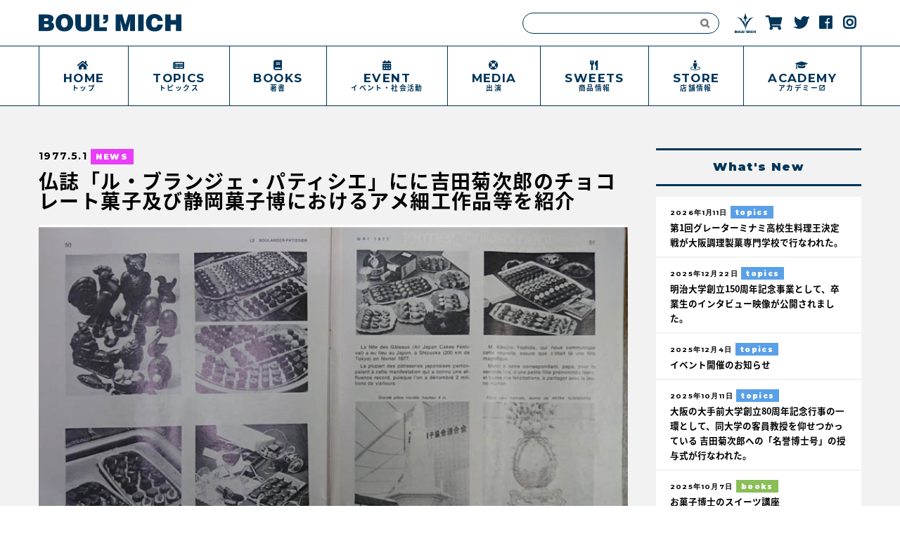

--- FILE ---
content_type: text/html; charset=UTF-8
request_url: https://www.boulmich.media/topics/%E4%BB%8F%E8%AA%8C%E3%80%8C%E3%83%AB%E3%83%BB%E3%83%96%E3%83%A9%E3%83%B3%E3%82%B8%E3%82%A7%E3%83%BB%E3%83%91%E3%83%86%E3%82%A3%E3%82%B7%E3%82%A8%E3%80%8D%E3%81%AB%E3%81%AB%E5%90%89%E7%94%B0%E8%8F%8A/
body_size: 6691
content:
<!doctype html>
<!--[if !IE]><html class="no-js non-ie" lang="ja"> <![endif]-->
<!--[if IE 7 ]><html class="no-js ie7" lang="ja"> <![endif]-->
<!--[if IE 8 ]><html class="no-js ie8" lang="ja"> <![endif]-->
<!--[if IE 9 ]><html class="no-js ie9" lang="ja"> <![endif]-->
<!--[if gt IE 9]><!-->
<html class="no-js" lang="ja"> <!--<![endif]-->
<head>

<!-- Google tag (gtag.js) -->
<script async src="https://www.googletagmanager.com/gtag/js?id=G-3KLSGYX895"></script>
<script>
  window.dataLayer = window.dataLayer || [];
  function gtag(){dataLayer.push(arguments);}
  gtag('js', new Date());

  gtag('config', 'G-3KLSGYX895');
</script>

<meta charset="utf-8">
<meta http-equiv="X-UA-Compatible" content="IE=edge,chrome=1">
<meta name="author" content="仏誌「ル・ブランジェ・パティシエ」にに吉田菊次郎のチョコレート菓子及び静岡菓子博におけるアメ細工作品等を紹介 - 吉田菊次郎 アーカイブ">

<!-- MobileSettings -->
<meta name="viewport" content="width=device-width, initial-scale=1, user-scalable=no">
<meta name="application-name" content="仏誌「ル・ブランジェ・パティシエ」にに吉田菊次郎のチョコレート菓子及び静岡菓子博におけるアメ細工作品等を紹介 - 吉田菊次郎 アーカイブ">
<meta name="apple-mobile-web-app-title" content="仏誌「ル・ブランジェ・パティシエ」にに吉田菊次郎のチョコレート菓子及び静岡菓子博におけるアメ細工作品等を紹介 - 吉田菊次郎 アーカイブ">
<!-- iDevices & Retina Favicons -->
<link rel="apple-touch-icon" href="https://www.boulmich.media/wp-content/themes/_BmMedia/_lib/images/favicons/apple-touch-icon-144-precomposed.png" sizes="144x144">
<link rel="apple-touch-icon" href="https://www.boulmich.media/wp-content/themes/_BmMedia/_lib/images/favicons/apple-touch-icon-114-precomposed.png" sizes="114x114">
<link rel="apple-touch-icon" href="https://www.boulmich.media/wp-content/themes/_BmMedia/_lib/images/favicons/apple-touch-icon-72-precomposed.png" sizes="72x72">
<link rel="apple-touch-icon" href="https://www.boulmich.media/wp-content/themes/_BmMedia/_lib/images/favicons/apple-touch-icon-57-precomposed.png" sizes="57x57">
<!--  Desktop Favicons  -->
<link rel="icon" type="image/png" href="https://www.boulmich.media/wp-content/themes/_BmMedia/_lib/images/favicons/favicon.png">
<link rel="icon" type="image/png" href="https://www.boulmich.media/wp-content/themes/_BmMedia/_lib/images/favicons/favicon-16x16.png" sizes="16x16">
<link rel="icon" type="image/png" href="https://www.boulmich.media/wp-content/themes/_BmMedia/_lib/images/favicons/favicon-32x32.png" sizes="32x32">
<link rel="icon" type="image/png" href="https://www.boulmich.media/wp-content/themes/_BmMedia/_lib/images/favicons/favicon-96x96.png" sizes="96x96">


<!-- HTML5 Shim and Respond.js IE8 support of HTML5 elements and media queries -->
<!-- WARNING: Respond.js doesn't work if you view the page via file:// -->
<!--[if lt IE 9]>
<script src="https://oss.maxcdn.com/libs/html5shiv/3.7.0/html5shiv.js"></script>
<script src="https://oss.maxcdn.com/libs/respond.js/1.4.2/respond.min.js"></script>
<![endif]-->


<!-- icon font -->
<link rel="stylesheet" href="https://maxcdn.bootstrapcdn.com/font-awesome/4.5.0/css/font-awesome.min.css">
<link href="https://use.fontawesome.com/releases/v5.0.6/css/all.css" rel="stylesheet">

<link href="https://fonts.googleapis.com/icon?family=Material+Icons" rel="stylesheet">




<!-- Style CSS -->
<link rel="stylesheet" href="https://www.boulmich.media/wp-content/themes/_BmMedia/_lib/css/style.css?1768747277" />



<meta name='robots' content='index, follow, max-image-preview:large, max-snippet:-1, max-video-preview:-1' />

	<!-- This site is optimized with the Yoast SEO plugin v26.5 - https://yoast.com/wordpress/plugins/seo/ -->
	<title>仏誌「ル・ブランジェ・パティシエ」にに吉田菊次郎のチョコレート菓子及び静岡菓子博におけるアメ細工作品等を紹介 - 吉田菊次郎 アーカイブ</title>
	<link rel="canonical" href="https://www.boulmich.media/topics/仏誌「ル・ブランジェ・パティシエ」にに吉田菊/" />
	<meta property="og:locale" content="ja_JP" />
	<meta property="og:type" content="article" />
	<meta property="og:title" content="仏誌「ル・ブランジェ・パティシエ」にに吉田菊次郎のチョコレート菓子及び静岡菓子博におけるアメ細工作品等を紹介 - 吉田菊次郎 アーカイブ" />
	<meta property="og:url" content="https://www.boulmich.media/topics/仏誌「ル・ブランジェ・パティシエ」にに吉田菊/" />
	<meta property="og:site_name" content="吉田菊次郎 アーカイブ" />
	<meta property="article:modified_time" content="2018-02-02T09:28:02+00:00" />
	<meta property="og:image" content="https://www.boulmich.media/wp-content/uploads/2017/09/nouvelle-19770500-01.jpg" />
	<meta property="og:image:width" content="800" />
	<meta property="og:image:height" content="506" />
	<meta property="og:image:type" content="image/jpeg" />
	<meta name="twitter:card" content="summary_large_image" />
	<script type="application/ld+json" class="yoast-schema-graph">{"@context":"https://schema.org","@graph":[{"@type":"WebPage","@id":"https://www.boulmich.media/topics/%e4%bb%8f%e8%aa%8c%e3%80%8c%e3%83%ab%e3%83%bb%e3%83%96%e3%83%a9%e3%83%b3%e3%82%b8%e3%82%a7%e3%83%bb%e3%83%91%e3%83%86%e3%82%a3%e3%82%b7%e3%82%a8%e3%80%8d%e3%81%ab%e3%81%ab%e5%90%89%e7%94%b0%e8%8f%8a/","url":"https://www.boulmich.media/topics/%e4%bb%8f%e8%aa%8c%e3%80%8c%e3%83%ab%e3%83%bb%e3%83%96%e3%83%a9%e3%83%b3%e3%82%b8%e3%82%a7%e3%83%bb%e3%83%91%e3%83%86%e3%82%a3%e3%82%b7%e3%82%a8%e3%80%8d%e3%81%ab%e3%81%ab%e5%90%89%e7%94%b0%e8%8f%8a/","name":"仏誌「ル・ブランジェ・パティシエ」にに吉田菊次郎のチョコレート菓子及び静岡菓子博におけるアメ細工作品等を紹介 - 吉田菊次郎 アーカイブ","isPartOf":{"@id":"https://www.boulmich.media/#website"},"primaryImageOfPage":{"@id":"https://www.boulmich.media/topics/%e4%bb%8f%e8%aa%8c%e3%80%8c%e3%83%ab%e3%83%bb%e3%83%96%e3%83%a9%e3%83%b3%e3%82%b8%e3%82%a7%e3%83%bb%e3%83%91%e3%83%86%e3%82%a3%e3%82%b7%e3%82%a8%e3%80%8d%e3%81%ab%e3%81%ab%e5%90%89%e7%94%b0%e8%8f%8a/#primaryimage"},"image":{"@id":"https://www.boulmich.media/topics/%e4%bb%8f%e8%aa%8c%e3%80%8c%e3%83%ab%e3%83%bb%e3%83%96%e3%83%a9%e3%83%b3%e3%82%b8%e3%82%a7%e3%83%bb%e3%83%91%e3%83%86%e3%82%a3%e3%82%b7%e3%82%a8%e3%80%8d%e3%81%ab%e3%81%ab%e5%90%89%e7%94%b0%e8%8f%8a/#primaryimage"},"thumbnailUrl":"https://www.boulmich.media/wp-content/uploads/2017/09/nouvelle-19770500-01.jpg","datePublished":"1977-04-30T15:11:00+00:00","dateModified":"2018-02-02T09:28:02+00:00","breadcrumb":{"@id":"https://www.boulmich.media/topics/%e4%bb%8f%e8%aa%8c%e3%80%8c%e3%83%ab%e3%83%bb%e3%83%96%e3%83%a9%e3%83%b3%e3%82%b8%e3%82%a7%e3%83%bb%e3%83%91%e3%83%86%e3%82%a3%e3%82%b7%e3%82%a8%e3%80%8d%e3%81%ab%e3%81%ab%e5%90%89%e7%94%b0%e8%8f%8a/#breadcrumb"},"inLanguage":"ja","potentialAction":[{"@type":"ReadAction","target":["https://www.boulmich.media/topics/%e4%bb%8f%e8%aa%8c%e3%80%8c%e3%83%ab%e3%83%bb%e3%83%96%e3%83%a9%e3%83%b3%e3%82%b8%e3%82%a7%e3%83%bb%e3%83%91%e3%83%86%e3%82%a3%e3%82%b7%e3%82%a8%e3%80%8d%e3%81%ab%e3%81%ab%e5%90%89%e7%94%b0%e8%8f%8a/"]}]},{"@type":"ImageObject","inLanguage":"ja","@id":"https://www.boulmich.media/topics/%e4%bb%8f%e8%aa%8c%e3%80%8c%e3%83%ab%e3%83%bb%e3%83%96%e3%83%a9%e3%83%b3%e3%82%b8%e3%82%a7%e3%83%bb%e3%83%91%e3%83%86%e3%82%a3%e3%82%b7%e3%82%a8%e3%80%8d%e3%81%ab%e3%81%ab%e5%90%89%e7%94%b0%e8%8f%8a/#primaryimage","url":"https://www.boulmich.media/wp-content/uploads/2017/09/nouvelle-19770500-01.jpg","contentUrl":"https://www.boulmich.media/wp-content/uploads/2017/09/nouvelle-19770500-01.jpg","width":800,"height":506},{"@type":"BreadcrumbList","@id":"https://www.boulmich.media/topics/%e4%bb%8f%e8%aa%8c%e3%80%8c%e3%83%ab%e3%83%bb%e3%83%96%e3%83%a9%e3%83%b3%e3%82%b8%e3%82%a7%e3%83%bb%e3%83%91%e3%83%86%e3%82%a3%e3%82%b7%e3%82%a8%e3%80%8d%e3%81%ab%e3%81%ab%e5%90%89%e7%94%b0%e8%8f%8a/#breadcrumb","itemListElement":[{"@type":"ListItem","position":1,"name":"ホーム","item":"https://www.boulmich.media/"},{"@type":"ListItem","position":2,"name":"TOPICS","item":"https://www.boulmich.media/topics/"},{"@type":"ListItem","position":3,"name":"仏誌「ル・ブランジェ・パティシエ」にに吉田菊次郎のチョコレート菓子及び静岡菓子博におけるアメ細工作品等を紹介"}]},{"@type":"WebSite","@id":"https://www.boulmich.media/#website","url":"https://www.boulmich.media/","name":"吉田菊次郎 アーカイブ","description":"東京・銀座本店のフランス菓子ナショナルブランド「ブールミッシュ」が発信するオウンドメディア。吉田菊次郎氏のトピックスを中心に様々なニュースを更新。","potentialAction":[{"@type":"SearchAction","target":{"@type":"EntryPoint","urlTemplate":"https://www.boulmich.media/?s={search_term_string}"},"query-input":{"@type":"PropertyValueSpecification","valueRequired":true,"valueName":"search_term_string"}}],"inLanguage":"ja"}]}</script>
	<!-- / Yoast SEO plugin. -->


<link rel='dns-prefetch' href='//ajax.googleapis.com' />
<style id='wp-img-auto-sizes-contain-inline-css' type='text/css'>
img:is([sizes=auto i],[sizes^="auto," i]){contain-intrinsic-size:3000px 1500px}
/*# sourceURL=wp-img-auto-sizes-contain-inline-css */
</style>
<style id='wp-block-library-inline-css' type='text/css'>
:root{--wp-block-synced-color:#7a00df;--wp-block-synced-color--rgb:122,0,223;--wp-bound-block-color:var(--wp-block-synced-color);--wp-editor-canvas-background:#ddd;--wp-admin-theme-color:#007cba;--wp-admin-theme-color--rgb:0,124,186;--wp-admin-theme-color-darker-10:#006ba1;--wp-admin-theme-color-darker-10--rgb:0,107,160.5;--wp-admin-theme-color-darker-20:#005a87;--wp-admin-theme-color-darker-20--rgb:0,90,135;--wp-admin-border-width-focus:2px}@media (min-resolution:192dpi){:root{--wp-admin-border-width-focus:1.5px}}.wp-element-button{cursor:pointer}:root .has-very-light-gray-background-color{background-color:#eee}:root .has-very-dark-gray-background-color{background-color:#313131}:root .has-very-light-gray-color{color:#eee}:root .has-very-dark-gray-color{color:#313131}:root .has-vivid-green-cyan-to-vivid-cyan-blue-gradient-background{background:linear-gradient(135deg,#00d084,#0693e3)}:root .has-purple-crush-gradient-background{background:linear-gradient(135deg,#34e2e4,#4721fb 50%,#ab1dfe)}:root .has-hazy-dawn-gradient-background{background:linear-gradient(135deg,#faaca8,#dad0ec)}:root .has-subdued-olive-gradient-background{background:linear-gradient(135deg,#fafae1,#67a671)}:root .has-atomic-cream-gradient-background{background:linear-gradient(135deg,#fdd79a,#004a59)}:root .has-nightshade-gradient-background{background:linear-gradient(135deg,#330968,#31cdcf)}:root .has-midnight-gradient-background{background:linear-gradient(135deg,#020381,#2874fc)}:root{--wp--preset--font-size--normal:16px;--wp--preset--font-size--huge:42px}.has-regular-font-size{font-size:1em}.has-larger-font-size{font-size:2.625em}.has-normal-font-size{font-size:var(--wp--preset--font-size--normal)}.has-huge-font-size{font-size:var(--wp--preset--font-size--huge)}.has-text-align-center{text-align:center}.has-text-align-left{text-align:left}.has-text-align-right{text-align:right}.has-fit-text{white-space:nowrap!important}#end-resizable-editor-section{display:none}.aligncenter{clear:both}.items-justified-left{justify-content:flex-start}.items-justified-center{justify-content:center}.items-justified-right{justify-content:flex-end}.items-justified-space-between{justify-content:space-between}.screen-reader-text{border:0;clip-path:inset(50%);height:1px;margin:-1px;overflow:hidden;padding:0;position:absolute;width:1px;word-wrap:normal!important}.screen-reader-text:focus{background-color:#ddd;clip-path:none;color:#444;display:block;font-size:1em;height:auto;left:5px;line-height:normal;padding:15px 23px 14px;text-decoration:none;top:5px;width:auto;z-index:100000}html :where(.has-border-color){border-style:solid}html :where([style*=border-top-color]){border-top-style:solid}html :where([style*=border-right-color]){border-right-style:solid}html :where([style*=border-bottom-color]){border-bottom-style:solid}html :where([style*=border-left-color]){border-left-style:solid}html :where([style*=border-width]){border-style:solid}html :where([style*=border-top-width]){border-top-style:solid}html :where([style*=border-right-width]){border-right-style:solid}html :where([style*=border-bottom-width]){border-bottom-style:solid}html :where([style*=border-left-width]){border-left-style:solid}html :where(img[class*=wp-image-]){height:auto;max-width:100%}:where(figure){margin:0 0 1em}html :where(.is-position-sticky){--wp-admin--admin-bar--position-offset:var(--wp-admin--admin-bar--height,0px)}@media screen and (max-width:600px){html :where(.is-position-sticky){--wp-admin--admin-bar--position-offset:0px}}
/*wp_block_styles_on_demand_placeholder:696cf10dda70c*/
/*# sourceURL=wp-block-library-inline-css */
</style>
<style id='classic-theme-styles-inline-css' type='text/css'>
/*! This file is auto-generated */
.wp-block-button__link{color:#fff;background-color:#32373c;border-radius:9999px;box-shadow:none;text-decoration:none;padding:calc(.667em + 2px) calc(1.333em + 2px);font-size:1.125em}.wp-block-file__button{background:#32373c;color:#fff;text-decoration:none}
/*# sourceURL=/wp-includes/css/classic-themes.min.css */
</style>
<link rel='shortlink' href='https://www.boulmich.media/?p=2244' />

</head>


<body data-rsssl=1 class="wp-singular topics-template-default single single-topics postid-2244 wp-theme-_BmMedia">
<!--[if lt IE 8]><p class="browserupgrade">You are using an <strong>outdated</strong> browser. Please <a href="http://browsehappy.com/">upgrade your browser</a> to improve your experience.</p><![endif]-->


<header id="header" class="">

<div class="headerParts innerArea">


<div id="headerLogo"><a href="/">
<img src="https://www.boulmich.media/wp-content/themes/_BmMedia/_lib/images/common/logo-text.svg" alt="Boulmich Media" class="img100">
</a></div>


<ul id="iconNavi">
<li class="search">
<form role="search" method="get" id="searchform" action="https://www.boulmich.media/">
    <div><label class="screen-reader-text" for="s">Search for:</label>
        <input type="text" value="" name="s" id="s" />
        <input type="submit" id="searchsubmit" value="&#xf002;" />
    </div>
</form>
</li>
<li class="logo"><a href="http://www.boulmich.co.jp/" target="_blank">
<img src="https://www.boulmich.media/wp-content/themes/_BmMedia/_lib/images/common/logo-mark.svg" alt="BOULMICH Official Site" class="img100">
</a></li>
<li><a href="http://boulmich.shop" target="_blank">
<i class="fas fa-shopping-cart"></i>
</a></li>
<li><a href="https://twitter.com/boulmich2013" target="_blank">
<i class="fab fa-twitter"></i>
</a></li>
<li><a href="https://goo.gl/tt2YAv" target="_blank">
<i class="fab fa-facebook"></i>
</a></li>
<li><a href="https://www.instagram.com/boulmich_official/" target="_blank">
<i class="fab fa-instagram"></i>
</a></li>
</ul>

<div id="humbergerMenuArea">
<div id="menu-toggle"><span class="hamburger-icon"></span></div>
</div><!-- //humbergerMenuArea -->

</div> <!-- //headerParts  -->


<div id="globalNavi">
<nav>
<ul id="gNavi" class="innerArea flexContainer">

<li class="home"><a href="/">
<span class="en">HOME</span>
<span class="jp">トップ</span>
</a></li>

<li class="topics"><a href="/topics/">
<span class="en">TOPICS</span>
<span class="jp">トピックス</span>
</a></li>

<li class="books"><a href="/books/">
<span class="en">BOOKS</span>
<span class="jp">著書</span>
</a></li>

<li class="event"><a href="/event/">
<span class="en">EVENT</span>
<span class="jp">イベント・社会活動</span>
</a></li>

<li class="support"><a href="/media/">
<span class="en">MEDIA</span>
<span class="jp">出演</span>
</a></li>


<li class="sweets"><a href="https://www.boulmich.co.jp/boulmich/entremets.php" target="_blank" rel="noopener">
<span class="en">SWEETS</span>
<span class="jp">商品情報</span>
</a></li>

<li class="store"><a href="https://www.boulmich.co.jp/boutique/" target="_blank" rel="noopener">
<span class="en">STORE</span>
<span class="jp">店舗情報</span>
</a></li>

<li class="academy external"><a href="http://www.boulmich.co.jp/academie/" target="_blank">
<span class="en">ACADEMY</span>
<span class="jp">アカデミー</span>
</a></li>

</ul>
</nav>
</div><!-- /globalNavi -->


</header><!-- header -->



<div id="wrapper" class=""><div id="container" class="">
<div id="innerCont" class="flexContainer innerArea">

<div id="mainCol">
<article id="singlePost">

<div class="metadata">
<span class="date en">
1977.5.1</span>
<span class="categorySticker news">NEWS</span>
</div>
<h1 class="postTitle">仏誌「ル・ブランジェ・パティシエ」にに吉田菊次郎のチョコレート菓子及び静岡菓子博におけるアメ細工作品等を紹介</h1>

<div class="mv">
<img src="https://www.boulmich.media/wp-content/uploads/2017/09/nouvelle-19770500-01.jpg" class="img100">
</div>
<!-- //mv  -->


<ul id="singleImageGallery" class="imageGalleryList flexContainer">
<li>
<a href="https://www.boulmich.media/wp-content/uploads/2017/09/nouvelle-19770500-01.jpg" class="colorbox_img" title="">
<img src="https://www.boulmich.media/wp-content/uploads/2017/09/nouvelle-19770500-01.jpg" alt="" class="" />
</a>
</li>
<li>
<a href="https://www.boulmich.media/wp-content/uploads/2017/09/nouvelle-19770500-02.jpg" class="colorbox_img" title="">
<img src="https://www.boulmich.media/wp-content/uploads/2017/09/nouvelle-19770500-02.jpg" alt="" class="" />
</a>
</li>
</ul>


<div class="paragraphCont">
</div>

</article>
</div>
<!-- //mainCol  -->












<!-- //サイドバー読み込み  -->
<div id="sideCol">


<aside id="latestPost" class="">
<h2 class="en asideTitle">What's New</h2>
<ul class="">

<li class="linkArea">
<span class="date en">				2026年1月11日		
</span>
<span class="categorySticker topics">topics</span>
<h3><a href="/topics/?id=4304">第1回グレーターミナミ高校生料理王決定戦が大阪調理製菓専門学校で行なわれた。</a></h3>
</li>


<li class="linkArea">
<span class="date en">				2025年12月22日		
</span>
<span class="categorySticker topics">topics</span>
<h3><a href="/topics/?id=4306">明治大学創立150周年記念事業として、卒業生のインタビュー映像が公開されました。</a></h3>
</li>


<li class="linkArea">
<span class="date en">				2025年12月4日		
</span>
<span class="categorySticker topics">topics</span>
<h3><a href="/topics/?id=4296">イベント開催のお知らせ</a></h3>
</li>


<li class="linkArea">
<span class="date en">				2025年10月11日		
</span>
<span class="categorySticker topics">topics</span>
<h3><a href="/topics/?id=4285">大阪の大手前大学創立80周年記念行事の一環として、同大学の客員教授を仰せつかっている 吉田菊次郎への「名誉博士号」の授与式が行なわれた。</a></h3>
</li>


<li class="linkArea">
<span class="date en">				2025年10月7日		
</span>
<span class="categorySticker books">books</span>
<h3><a href="/books/?id=4282">お菓子博士のスイーツ講座</a></h3>
</li>

</ul>
</aside>





<aside id="topicsYearly" class="followSide">
<h2 class="asideTitle">年代別トピックス一覧</h2>
<form name="sort_form">
<div class="select-wrap">
<select name="sort" onchange="dropsort()">
    <option value=""> --- 年代を選択 --- </option>
    <option value="/topics/"> 全ての年代 </option>
    <option value="/topics/2026/">2026年</option>
    <option value="/topics/2025/">2025年</option>
    <option value="/topics/2024/">2024年</option>
    <option value="/topics/2023/">2023年</option>
    <option value="/topics/2022/">2022年</option>
    <option value="/topics/2021/">2021年</option>
    <option value="/topics/2020/">2020年</option>
    <option value="/topics/2019/">2019年</option>
    <option value="/topics/2018/">2018年</option>
    <option value="/topics/2017/">2017年</option>
    <option value="/topics/2016/">2016年</option>
    <option value="/topics/2015/">2015年</option>
    <option value="/topics/2014/">2014年</option>
    <option value="/topics/2013/">2013年</option>
    <option value="/topics/2012/">2012年</option>
    <option value="/topics/2011/">2011年</option>
    <option value="/topics/2010/">2010年</option>
    <option value="/topics/2009/">2009年</option>
    <option value="/topics/2008/">2008年</option>
    <option value="/topics/2007/">2007年</option>
    <option value="/topics/2006/">2006年</option>
    <option value="/topics/2005/">2005年</option>
    <option value="/topics/2004/">2004年</option>
    <option value="/topics/2003/">2003年</option>
    <option value="/topics/2002/">2002年</option>
    <option value="/topics/2001/">2001年</option>
    <option value="/topics/2000/">2000年</option>
    <option value="/topics/1999/">1999年</option>
    <option value="/topics/1998/">1998年</option>
    <option value="/topics/1997/">1997年</option>
    <option value="/topics/1996/">1996年</option>
    <option value="/topics/1995/">1995年</option>
    <option value="/topics/1994/">1994年</option>
    <option value="/topics/1992/">1992年</option>
    <option value="/topics/1991/">1991年</option>
    <option value="/topics/1990/">1990年</option>
    <option value="/topics/1989/">1989年</option>
    <option value="/topics/1988/">1988年</option>
    <option value="/topics/1986/">1986年</option>
    <option value="/topics/1985/">1985年</option>
    <option value="/topics/1984/">1984年</option>
    <option value="/topics/1982/">1982年</option>
    <option value="/topics/1981/">1981年</option>
    <option value="/topics/1980/">1980年</option>
    <option value="/topics/1979/">1979年</option>
    <option value="/topics/1978/">1978年</option>
    <option value="/topics/1977/">1977年</option>
    <option value="/topics/1976/">1976年</option>
    <option value="/topics/1975/">1975年</option>
    <option value="/topics/1974/">1974年</option>
    <option value="/topics/1973/">1973年</option>
    <option value="/topics/1972/">1972年</option>
    <option value="/topics/1971/">1971年</option>
    <option value="/topics/1970/">1970年</option>
    <option value="/topics/1969/">1969年</option>
    <option value="/topics/1968/">1968年</option>
    <option value="/topics/1967/">1967年</option>
</select>
</div> <!-- //select-wrap  -->
</form>
</aside>




















</div>
<!-- //sideCol  -->

</div> <!-- //flexContainer  -->
</div> <!-- //container  -->



<footer id="footer">
<div class="innerArea">

<div class="logo">
<img src="https://www.boulmich.media/wp-content/themes/_BmMedia/_lib/images/common/logo-mark.svg" alt="xxxxxxxxx" class="img100">
</div>

<div class="copyrights">
<small> &copy; BOUL'MICH Co.,Ltd. All Rights Reserved.</small>
</div>


</div><!-- innerArea -->
</footer>



</div><!-- /wrapper -->


<div class="toTopBTN">
<a href="#wrapper" class="smooth_scroll">Page Top</a>
</div> <!-- //toTopBTN  -->

<script type="speculationrules">
{"prefetch":[{"source":"document","where":{"and":[{"href_matches":"/*"},{"not":{"href_matches":["/wp-*.php","/wp-admin/*","/wp-content/uploads/*","/wp-content/*","/wp-content/plugins/*","/wp-content/themes/_BmMedia/*","/*\\?(.+)"]}},{"not":{"selector_matches":"a[rel~=\"nofollow\"]"}},{"not":{"selector_matches":".no-prefetch, .no-prefetch a"}}]},"eagerness":"conservative"}]}
</script>
<script type="text/javascript" src="https://ajax.googleapis.com/ajax/libs/jquery/2.1.4/jquery.min.js" id="jquery-js"></script>


<!-- SCRIPT for gNavi -->
<script src="https://cdnjs.cloudflare.com/ajax/libs/iScroll/5.1.3/iscroll.min.js"></script>


<!-- SCRIPTS -->
<script src="https://www.boulmich.media/wp-content/themes/_BmMedia/_lib/js/scripts-min.js?1768747277"></script>


<script>

</script>

</body>
</html>